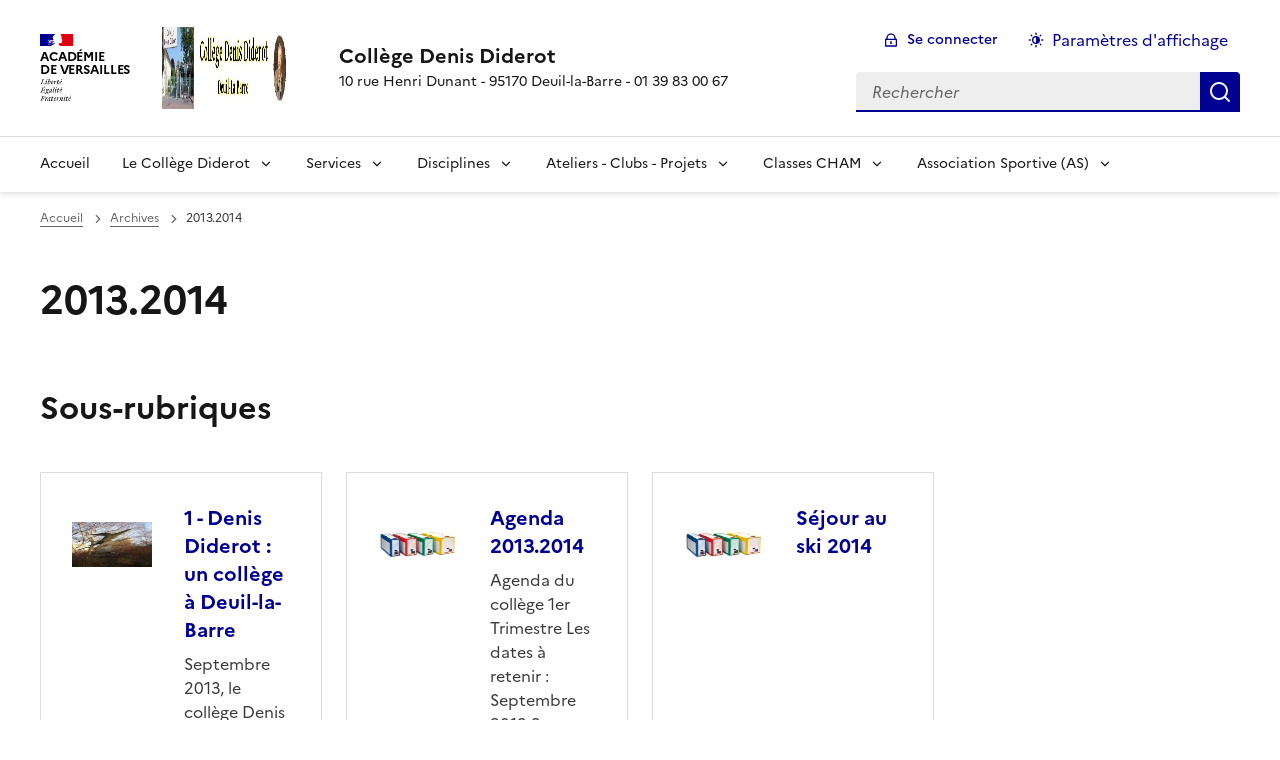

--- FILE ---
content_type: text/html; charset=utf-8
request_url: https://clg-diderot-deuil.ac-versailles.fr/spip.php?rubrique175
body_size: 9175
content:
<!DOCTYPE html>
<html dir="ltr" lang="fr" class="ltr fr no-js" data-fr-scheme="system">
<head>
	<script type='text/javascript'>/*<![CDATA[*/(function(H){H.className=H.className.replace(/\bno-js\b/,'js')})(document.documentElement);/*]]>*/</script>
	<title>Collège Denis Diderot - 10 rue Henri Dunant - 95170 Deuil-la-Barre - 01 39 83 00 67</title>
	
	<meta http-equiv="Content-Type" content="text/html; charset=utf-8" />
<meta name="viewport" content="width=device-width, initial-scale=1" />


<link rel="alternate" type="application/rss+xml" title="Syndiquer tout le site" href="spip.php?page=backend" />


<link rel="stylesheet" href="plugins/bootstrap/bootstrap2spip/css/spip.css?1767451898" type="text/css" />
<script type="text/javascript">/* <![CDATA[ */
var mediabox_settings={"auto_detect":true,"ns":"box","tt_img":true,"sel_g":"#documents_portfolio a[type='image\/jpeg'],#documents_portfolio a[type='image\/png'],#documents_portfolio a[type='image\/gif']","sel_c":".mediabox","str_ssStart":"Diaporama","str_ssStop":"Arr\u00eater","str_cur":"{current}\/{total}","str_prev":"Pr\u00e9c\u00e9dent","str_next":"Suivant","str_close":"Fermer","str_loading":"Chargement\u2026","str_petc":"Taper \u2019Echap\u2019 pour fermer","str_dialTitDef":"Boite de dialogue","str_dialTitMed":"Affichage d\u2019un media","splash_url":"","lity":{"skin":"_simple-dark","maxWidth":"90%","maxHeight":"90%","minWidth":"400px","minHeight":"","slideshow_speed":"2500","opacite":"0.9","defaultCaptionState":"expanded"}};
/* ]]> */</script>
<!-- insert_head_css -->
<link rel="stylesheet" href="plugins-dist/mediabox/lib/lity/lity.css?1724149388" type="text/css" media="all" />
<link rel="stylesheet" href="plugins-dist/mediabox/lity/css/lity.mediabox.css?1724149388" type="text/css" media="all" />
<link rel="stylesheet" href="plugins-dist/mediabox/lity/skins/_simple-dark/lity.css?1724149388" type="text/css" media="all" /><link rel='stylesheet' type='text/css' media='all' href='plugins-dist/porte_plume/css/barre_outils.css?1724149390' />
<link rel='stylesheet' type='text/css' media='all' href='local/cache-css/cssdyn-css_barre_outils_icones_css-2328d519.css?1698934594' />

<link rel="stylesheet" type="text/css" href="plugins/sjcycle/css/sjcycle.css?1767451899" media="all" />
<link rel="stylesheet" type="text/css" href="plugins/oembed/css/oembed.css?1767451899" />



<link rel="stylesheet" href="plugins/squelette-dsfr/dsfr/dsfr.min.css?1767451899" type="text/css" />
<link rel="stylesheet" href="plugins/squelette-dsfr/dsfr/utility/utility.main.css?1767451899" type="text/css" />
<link rel="stylesheet" href="plugins/squelette-dsfr/dsfr/dsfr.spip.css?1767451899" type="text/css" />




<script src="prive/javascript/jquery.js?1724149386" type="text/javascript"></script>

<script src="prive/javascript/jquery.form.js?1724149386" type="text/javascript"></script>

<script src="prive/javascript/jquery.autosave.js?1724149386" type="text/javascript"></script>

<script src="prive/javascript/jquery.placeholder-label.js?1724149386" type="text/javascript"></script>

<script src="prive/javascript/ajaxCallback.js?1724149386" type="text/javascript"></script>

<script src="prive/javascript/js.cookie.js?1724149386" type="text/javascript"></script>
<!-- insert_head -->
<script src="plugins-dist/mediabox/lib/lity/lity.js?1724149388" type="text/javascript"></script>
<script src="plugins-dist/mediabox/lity/js/lity.mediabox.js?1724149388" type="text/javascript"></script>
<script src="plugins-dist/mediabox/javascript/spip.mediabox.js?1724149388" type="text/javascript"></script><script type='text/javascript' src='plugins-dist/porte_plume/javascript/jquery.markitup_pour_spip.js?1724149390'></script>
<script type='text/javascript' src='plugins-dist/porte_plume/javascript/jquery.previsu_spip.js?1724149390'></script>
<script type='text/javascript' src='local/cache-js/jsdyn-javascript_porte_plume_start_js-dac008f1.js?1698934594'></script>

<script src="plugins/sjcycle/lib/cycle2/jquery.cycle2.js?1767451899" type="text/javascript"></script>
<script src="plugins/sjcycle/lib/cycle2/jquery.cycle2.flip.js?1767451899" type="text/javascript"></script>
<script src="plugins/sjcycle/lib/cycle2/jquery.cycle2.carousel.js?1767451899" type="text/javascript"></script>
<script src="plugins/sjcycle/lib/cycle2/jquery.cycle2.scrollVert.js?1767451899" type="text/javascript"></script>
<script src="plugins/sjcycle/lib/cycle2/jquery.cycle2.shuffle.js?1767451899" type="text/javascript"></script>
<script src="plugins/sjcycle/lib/cycle2/jquery.cycle2.tile.js?1767451899" type="text/javascript"></script><script type='text/javascript' src='local/cache-js/jsdyn-jquery_cookiebar_js-b359fc5a.js?1698934594'></script>
<script type='text/javascript' src='plugins/squelette-dsfr/js/jquery.cookiebar.call.js'></script><link rel="alternate" type="application/json+oembed" href="https://clg-diderot-deuil.ac-versailles.fr/oembed.api/?format=json&amp;url=https%3A%2F%2Fclg-diderot-deuil.ac-versailles.fr%2Fspip.php%3Frubrique175" />






<meta name="generator" content="SPIP 4.1.18" />





<meta name="theme-color" content="#000091"><!-- Défini la couleur de thème du navigateur (Safari/Android) -->
<link rel="apple-touch-icon" href="plugins/squelette-dsfr/favicon/apple-touch-icon.png"><!-- 180×180 -->
<link rel="icon" href="plugins/squelette-dsfr/favicon/favicon.svg" type="image/svg+xml">
<link rel="shortcut icon" href="plugins/squelette-dsfr/favicon/favicon.ico" type="image/x-icon"><!-- 32×32 -->
<link rel="manifest" href="plugins/squelette-dsfr/favicon/manifest.webmanifest" crossorigin="use-credentials"></head>

<body id="top"  class="pas_surlignable page_rubrique ">
<header role="banner" class="fr-header">
    <div class="fr-header__body">
        <div class="fr-container">
            <div class="fr-header__body-row">
                <div class="fr-header__brand fr-enlarge-link">
                    <div class="fr-header__brand-top">
                        <div class="fr-header__logo">
                            <p class="fr-logo">
                                
								 Académie<br>de Versailles
                            </p>
                        </div>
                         
                            <div class="fr-header__operator">
                                <img
	src="IMG/logo/siteon0.jpg?1666782990" class='fr-responsive-img'
	width="960"
	height="123" alt='Logo du site Coll&#232;ge Denis Diderot'/>
                                <!-- L’alternative de l’image (attribut alt) doit impérativement être renseignée et reprendre le texte visible dans l’image -->
                            </div>
                        
                        <div class="fr-header__navbar">
                            <button class="fr-btn--search fr-btn" data-fr-opened="false" aria-controls="modal-recherche" title="Rechercher">
                                Rechercher
                            </button>
                            <button class="fr-btn--menu fr-btn" data-fr-opened="false" aria-controls="modal-menu" aria-haspopup="menu" title="Menu" id="fr-btn-menu-mobile-3">
                                Menu
                            </button>
                        </div>
                    </div>
                    <div class="fr-header__service">
                        <a href="https://clg-diderot-deuil.ac-versailles.fr" title="Accueil - Collège Denis Diderot"   aria-label="revenir à l'accueil du site">
                            <p class="fr-header__service-title">Collège Denis Diderot</p>
                        </a>
                        <p class="fr-header__service-tagline">10 rue Henri Dunant - 95170 Deuil-la-Barre - 01 39 83 00 67</p>
                    </div>
                </div>
                <div class="fr-header__tools">
                    <div class="fr-header__tools-links">
                        <ul class="fr-btns-group">
                             
                             <li>
                            <a class="fr-btn fr-fi-lock-line" href="spip.php?page=connexion&amp;url=spip.php%3Frubrique175" aria-label="ouvrir le formulaire de connexion" title="connexion" rel="nofollow">Se connecter</a>
                            </li>
                            
                            
                            
							<li>
								<button class="fr-link fr-fi-theme-fill fr-link--icon-left fr-pt-0" aria-controls="fr-theme-modal" data-fr-opened="false" aria-label="Changer les paramêtres d'affichage" title="Paramètres d'affichage">Paramètres d'affichage</button>
							</li>
                        </ul>
                    </div>
                    <div class="fr-header__search fr-modal" id="modal-recherche">
                        <div class="fr-container fr-container-lg--fluid">
                            <button class="fr-btn--close fr-btn" aria-controls="modal-recherche">Fermer</button>
                                <form action="spip.php?page=recherche" method="get">
	<div class="fr-search-bar" id="formulaire_recherche" role="search">
		<input name="page" value="recherche" type="hidden"
/>

		
		<label for="recherche" class="fr-label">Rechercher :</label>
		<input type="search" class="fr-input" size="10" placeholder="Rechercher" name="recherche" id="recherche" accesskey="4" autocapitalize="off" autocorrect="off"
		/><button type="submit" class="fr-btn" value="Rechercher" title="Rechercher" />


</div>
</form>

                        </div>
                    </div>
                </div>
            </div>
        </div>
    </div>
    <div class="fr-header__menu fr-modal" id="modal-menu" aria-labelledby="fr-btn-menu-mobile-1">
        <div class="fr-container">
            <button class="fr-btn--close fr-btn" aria-controls="modal-menu">Fermer</button>
            <div class="fr-header__menu-links"></div>
			
			   <nav class="fr-nav" id="header-navigation" role="navigation" aria-label="Menu principal">
    <ul class="fr-nav__list">
		<li class="fr-nav__item active">
			<a class="fr-nav__link active" href="https://clg-diderot-deuil.ac-versailles.fr" target="_self"   aria-label="revenir à l'accueil du site" title="Accueil">Accueil</a>
		</li>
		
		
		
		
		
		 
			<li class="fr-nav__item">
				
					<button class="fr-nav__btn" aria-expanded="false" aria-controls="mega-menu-2" aria-label="Dépliser la rubrique Le Collège Diderot" >Le Collège Diderot</button>
					<div class="fr-collapse fr-mega-menu" id="mega-menu-2" tabindex="-1">
						<div class="fr-container fr-container--fluid fr-container-lg">
							<button class="fr-btn--close fr-btn" aria-controls="mega-menu-2">Fermer</button>
							<div class="fr-grid-row fr-grid-row-lg--gutters">
								<div class="fr-col-12 fr-col-lg-8 fr-col-offset-lg-4--right fr-mb-4v">
									<div class="fr-mega-menu__leader">
										<h4 class="fr-h4 fr-mb-2v">Le Collège Diderot</h4>
										<p class="fr-hidden fr-unhidden-lg"></p>
										<a class="fr-link fr-fi-arrow-right-line fr-link--icon-right fr-link--align-on-content"  aria-label="Ouvrir la rubrique " title="" href="spip.php?rubrique108">Voir toute la rubrique</a>
									</div>
								</div>
							
							<div class="fr-col-12 fr-col-lg-3">
								<h5 class="fr-mega-menu__category">
									<a class="fr-nav__link" href="spip.php?rubrique225"  aria-label="Ouvrir la rubrique Accès" title="Accès" target="_self" >Accès</a>
								</h5>
								
							</div>
							
							<div class="fr-col-12 fr-col-lg-3">
								<h5 class="fr-mega-menu__category">
									<a class="fr-nav__link" href="spip.php?rubrique234"  aria-label="Ouvrir la rubrique ENT" title="ENT" target="_self" >ENT</a>
								</h5>
								
							</div>
							
							<div class="fr-col-12 fr-col-lg-3">
								<h5 class="fr-mega-menu__category">
									<a class="fr-nav__link" href="spip.php?rubrique224"  aria-label="Ouvrir la rubrique L&#8217;équipe du collège" title="L&#8217;équipe du collège" target="_self" >L&#8217;équipe du collège</a>
								</h5>
								
							</div>
							
							<div class="fr-col-12 fr-col-lg-3">
								<h5 class="fr-mega-menu__category">
									<a class="fr-nav__link" href="spip.php?rubrique223"  aria-label="Ouvrir la rubrique Présentation du collège" title="Présentation du collège" target="_self" >Présentation du collège</a>
								</h5>
								
							</div>
							
							<div class="fr-col-12 fr-col-lg-3">
								<h5 class="fr-mega-menu__category">
									<a class="fr-nav__link" href="spip.php?rubrique264"  aria-label="Ouvrir la rubrique Règlement Intérieur du Collège" title="Règlement Intérieur du Collège" target="_self" >Règlement Intérieur du Collège</a>
								</h5>
								
							</div>
							
							</div>
						</div>
					</div>
				
			</li>
		
		
        
		
		
		
		
		 
			<li class="fr-nav__item">
				
					<button class="fr-nav__btn" aria-expanded="false" aria-controls="mega-menu-7" aria-label="Dépliser la rubrique Services" >Services</button>
					<div class="fr-collapse fr-mega-menu" id="mega-menu-7" tabindex="-1">
						<div class="fr-container fr-container--fluid fr-container-lg">
							<button class="fr-btn--close fr-btn" aria-controls="mega-menu-7">Fermer</button>
							<div class="fr-grid-row fr-grid-row-lg--gutters">
								<div class="fr-col-12 fr-col-lg-8 fr-col-offset-lg-4--right fr-mb-4v">
									<div class="fr-mega-menu__leader">
										<h4 class="fr-h4 fr-mb-2v">Services</h4>
										<p class="fr-hidden fr-unhidden-lg"></p>
										<a class="fr-link fr-fi-arrow-right-line fr-link--icon-right fr-link--align-on-content"  aria-label="Ouvrir la rubrique Services" title="Services" href="spip.php?rubrique330">Voir toute la rubrique</a>
									</div>
								</div>
							
							<div class="fr-col-12 fr-col-lg-3">
								<h5 class="fr-mega-menu__category">
									<a class="fr-nav__link" href="spip.php?rubrique121"  aria-label="Ouvrir la rubrique Demi-pension" title="Demi-pension" target="_self" >Demi-pension</a>
								</h5>
								
								<ul class="fr-mega-menu__list">
									
									<li>
										<a class="fr-nav__link" href="spip.php?rubrique282"   aria-label="Ouvrir la rubrique Inscriptions à la demi-pension " title="Inscriptions à la demi-pension " target="_self" >Inscriptions à la demi-pension </a>
									</li>
									
									<li>
										<a class="fr-nav__link" href="spip.php?rubrique226"   aria-label="Ouvrir la rubrique Les Tarifs" title="Les Tarifs" target="_self" >Les Tarifs</a>
									</li>
									
									<li>
										<a class="fr-nav__link" href="spip.php?rubrique277"   aria-label="Ouvrir la rubrique Règlement Départemental de la restauration" title="Règlement Départemental de la restauration" target="_self" >Règlement Départemental de la restauration</a>
									</li>
									
									<li>
										<a class="fr-nav__link" href="spip.php?rubrique279"   aria-label="Ouvrir la rubrique Paiement en ligne" title="Paiement en ligne" target="_self" >Paiement en ligne</a>
									</li>
									
									<li>
										<a class="fr-nav__link" href="spip.php?rubrique123"   aria-label="Ouvrir la rubrique Restaurant scolaire" title="Restaurant scolaire" target="_self" >Restaurant scolaire</a>
									</li>
									

								</ul>
								
							</div>
							
							<div class="fr-col-12 fr-col-lg-3">
								<h5 class="fr-mega-menu__category">
									<a class="fr-nav__link" href="spip.php?rubrique140"  aria-label="Ouvrir la rubrique Aide sociale" title="Aide sociale" target="_self" >Aide sociale</a>
								</h5>
								
								<ul class="fr-mega-menu__list">
									
									<li>
										<a class="fr-nav__link" href="spip.php?rubrique260"   aria-label="Ouvrir la rubrique Bourse Nationale des Collèges" title="Bourse Nationale des Collèges" target="_self" >Bourse Nationale des Collèges</a>
									</li>
									
									<li>
										<a class="fr-nav__link" href="spip.php?rubrique227"   aria-label="Ouvrir la rubrique Fonds Social Collégien" title="Fonds Social Collégien" target="_self" >Fonds Social Collégien</a>
									</li>
									

								</ul>
								
							</div>
							
							</div>
						</div>
					</div>
				
			</li>
		
		
        
		
		
		
		
		 
			<li class="fr-nav__item">
				
					<button class="fr-nav__btn" aria-expanded="false" aria-controls="mega-menu-3" aria-label="Dépliser la rubrique Disciplines" >Disciplines</button>
					<div class="fr-collapse fr-mega-menu" id="mega-menu-3" tabindex="-1">
						<div class="fr-container fr-container--fluid fr-container-lg">
							<button class="fr-btn--close fr-btn" aria-controls="mega-menu-3">Fermer</button>
							<div class="fr-grid-row fr-grid-row-lg--gutters">
								<div class="fr-col-12 fr-col-lg-8 fr-col-offset-lg-4--right fr-mb-4v">
									<div class="fr-mega-menu__leader">
										<h4 class="fr-h4 fr-mb-2v">Disciplines</h4>
										<p class="fr-hidden fr-unhidden-lg"></p>
										<a class="fr-link fr-fi-arrow-right-line fr-link--icon-right fr-link--align-on-content"  aria-label="Ouvrir la rubrique " title="" href="spip.php?rubrique73">Voir toute la rubrique</a>
									</div>
								</div>
							
							<div class="fr-col-12 fr-col-lg-3">
								<h5 class="fr-mega-menu__category">
									<a class="fr-nav__link" href="spip.php?rubrique9"  aria-label="Ouvrir la rubrique Allemand" title="Allemand" target="_self" >Allemand</a>
								</h5>
								
								<ul class="fr-mega-menu__list">
									
									<li>
										<a class="fr-nav__link" href="spip.php?rubrique138"   aria-label="Ouvrir la rubrique Blog" title="Blog" target="_self" >Blog</a>
									</li>
									
									<li>
										<a class="fr-nav__link" href="spip.php?rubrique191"   aria-label="Ouvrir la rubrique Echange Deuil / Trittau" title="Echange Deuil / Trittau" target="_self" >Echange Deuil / Trittau</a>
									</li>
									
									<li>
										<a class="fr-nav__link" href="spip.php?rubrique60"   aria-label="Ouvrir la rubrique L&#8217;Allemand hors des murs" title="L&#8217;Allemand hors des murs" target="_self" >L&#8217;Allemand hors des murs</a>
									</li>
									
									<li>
										<a class="fr-nav__link" href="spip.php?rubrique53"   aria-label="Ouvrir la rubrique Le parcours au collège" title="Le parcours au collège" target="_self" >Le parcours au collège</a>
									</li>
									

								</ul>
								
							</div>
							
							<div class="fr-col-12 fr-col-lg-3">
								<h5 class="fr-mega-menu__category">
									<a class="fr-nav__link" href="spip.php?rubrique1"  aria-label="Ouvrir la rubrique Anglais" title="Anglais" target="_self" >Anglais</a>
								</h5>
								
								<ul class="fr-mega-menu__list">
									
									<li>
										<a class="fr-nav__link" href="spip.php?rubrique233"   aria-label="Ouvrir la rubrique English at Diderot" title="English at Diderot" target="_self" >English at Diderot</a>
									</li>
									
									<li>
										<a class="fr-nav__link" href="spip.php?rubrique11"   aria-label="Ouvrir la rubrique Méthodologie" title="Méthodologie" target="_self" >Méthodologie</a>
									</li>
									

								</ul>
								
							</div>
							
							<div class="fr-col-12 fr-col-lg-3">
								<h5 class="fr-mega-menu__category">
									<a class="fr-nav__link" href="spip.php?rubrique98"  aria-label="Ouvrir la rubrique Arts plastiques" title="Arts plastiques" target="_self" >Arts plastiques</a>
								</h5>
								
								<ul class="fr-mega-menu__list">
									
									<li>
										<a class="fr-nav__link" href="spip.php?rubrique339"   aria-label="Ouvrir la rubrique Archive" title="Archive" target="_self" >Archive</a>
									</li>
									

								</ul>
								
							</div>
							
							<div class="fr-col-12 fr-col-lg-3">
								<h5 class="fr-mega-menu__category">
									<a class="fr-nav__link" href="spip.php?rubrique12"  aria-label="Ouvrir la rubrique EPS" title="EPS" target="_self" >EPS</a>
								</h5>
								
								<ul class="fr-mega-menu__list">
									
									<li>
										<a class="fr-nav__link" href="spip.php?rubrique207"   aria-label="Ouvrir la rubrique Nouvelle rubrique N&#176;&nbsp;207" title="Nouvelle rubrique N&#176;&nbsp;207" target="_self" >Nouvelle rubrique N&#176;&nbsp;207</a>
									</li>
									

								</ul>
								
							</div>
							
							<div class="fr-col-12 fr-col-lg-3">
								<h5 class="fr-mega-menu__category">
									<a class="fr-nav__link" href="spip.php?rubrique8"  aria-label="Ouvrir la rubrique Espagnol" title="Espagnol" target="_self" >Espagnol</a>
								</h5>
								
								<ul class="fr-mega-menu__list">
									
									<li>
										<a class="fr-nav__link" href="spip.php?rubrique231"   aria-label="Ouvrir la rubrique Travaux d&#8217;élèves" title="Travaux d&#8217;élèves" target="_self" >Travaux d&#8217;élèves</a>
									</li>
									

								</ul>
								
							</div>
							
							<div class="fr-col-12 fr-col-lg-3">
								<h5 class="fr-mega-menu__category">
									<a class="fr-nav__link" href="spip.php?rubrique40"  aria-label="Ouvrir la rubrique Français" title="Français" target="_self" >Français</a>
								</h5>
								
								<ul class="fr-mega-menu__list">
									
									<li>
										<a class="fr-nav__link" href="spip.php?rubrique318"   aria-label="Ouvrir la rubrique Collège au cinéma 2021-2022" title="Collège au cinéma 2021-2022" target="_self" >Collège au cinéma 2021-2022</a>
									</li>
									
									<li>
										<a class="fr-nav__link" href="spip.php?rubrique319"   aria-label="Ouvrir la rubrique Concours Dicos d&#8217;or 2022" title="Concours Dicos d&#8217;or 2022" target="_self" >Concours Dicos d&#8217;or 2022</a>
									</li>
									
									<li>
										<a class="fr-nav__link" href="spip.php?rubrique327"   aria-label="Ouvrir la rubrique Concours Mots en Or 2023" title="Concours Mots en Or 2023" target="_self" >Concours Mots en Or 2023</a>
									</li>
									
									<li>
										<a class="fr-nav__link" href="spip.php?rubrique46"   aria-label="Ouvrir la rubrique Ecriture" title="Ecriture" target="_self" >Ecriture</a>
									</li>
									
									<li>
										<a class="fr-nav__link" href="spip.php?rubrique42"   aria-label="Ouvrir la rubrique Lecture" title="Lecture" target="_self" >Lecture</a>
									</li>
									
									<li>
										<a class="fr-nav__link" href="spip.php?rubrique41"   aria-label="Ouvrir la rubrique Programmes" title="Programmes" target="_self" >Programmes</a>
									</li>
									
									<li>
										<a class="fr-nav__link" href="spip.php?rubrique307"   aria-label="Ouvrir la rubrique S&#8217;entraîner à la maison" title="S&#8217;entraîner à la maison" target="_self" >S&#8217;entraîner à la maison</a>
									</li>
									
									<li>
										<a class="fr-nav__link" href="spip.php?rubrique335"   aria-label="Ouvrir la rubrique Sortie à Ecouen" title="Sortie à Ecouen" target="_self" >Sortie à Ecouen</a>
									</li>
									
									<li>
										<a class="fr-nav__link" href="spip.php?rubrique84"   aria-label="Ouvrir la rubrique Travaux d&#8217;élèves" title="Travaux d&#8217;élèves" target="_self" >Travaux d&#8217;élèves</a>
									</li>
									

								</ul>
								
							</div>
							
							<div class="fr-col-12 fr-col-lg-3">
								<h5 class="fr-mega-menu__category">
									<a class="fr-nav__link" href="spip.php?rubrique50"  aria-label="Ouvrir la rubrique Latin" title="Latin" target="_self" >Latin</a>
								</h5>
								
							</div>
							
							<div class="fr-col-12 fr-col-lg-3">
								<h5 class="fr-mega-menu__category">
									<a class="fr-nav__link" href="spip.php?rubrique95"  aria-label="Ouvrir la rubrique Musique" title="Musique" target="_self" >Musique</a>
								</h5>
								
								<ul class="fr-mega-menu__list">
									
									<li>
										<a class="fr-nav__link" href="spip.php?rubrique248"   aria-label="Ouvrir la rubrique 3eme" title="3eme" target="_self" >3eme</a>
									</li>
									

								</ul>
								
							</div>
							
							<div class="fr-col-12 fr-col-lg-3">
								<h5 class="fr-mega-menu__category">
									<a class="fr-nav__link" href="spip.php?rubrique20"  aria-label="Ouvrir la rubrique Physique-Chimie" title="Physique-Chimie" target="_self" >Physique-Chimie</a>
								</h5>
								
							</div>
							
							<div class="fr-col-12 fr-col-lg-3">
								<h5 class="fr-mega-menu__category">
									<a class="fr-nav__link" href="spip.php?rubrique24"  aria-label="Ouvrir la rubrique SVT" title="SVT" target="_self" >SVT</a>
								</h5>
								
								<ul class="fr-mega-menu__list">
									
									<li>
										<a class="fr-nav__link" href="spip.php?rubrique26"   aria-label="Ouvrir la rubrique 5ème" title="5ème" target="_self" >5ème</a>
									</li>
									
									<li>
										<a class="fr-nav__link" href="spip.php?rubrique56"   aria-label="Ouvrir la rubrique A la découverte d&#8217;un organisme vivant" title="A la découverte d&#8217;un organisme vivant" target="_self" >A la découverte d&#8217;un organisme vivant</a>
									</li>
									
									<li>
										<a class="fr-nav__link" href="spip.php?rubrique91"   aria-label="Ouvrir la rubrique Actualités" title="Actualités" target="_self" >Actualités</a>
									</li>
									
									<li>
										<a class="fr-nav__link" href="spip.php?rubrique57"   aria-label="Ouvrir la rubrique Fiches méthodes " title="Fiches méthodes " target="_self" >Fiches méthodes </a>
									</li>
									
									<li>
										<a class="fr-nav__link" href="spip.php?rubrique78"   aria-label="Ouvrir la rubrique La SVT au collège Diderot" title="La SVT au collège Diderot" target="_self" >La SVT au collège Diderot</a>
									</li>
									
									<li>
										<a class="fr-nav__link" href="spip.php?rubrique62"   aria-label="Ouvrir la rubrique Le coin des curieux..." title="Le coin des curieux..." target="_self" >Le coin des curieux...</a>
									</li>
									
									<li>
										<a class="fr-nav__link" href="spip.php?rubrique61"   aria-label="Ouvrir la rubrique Travaux d&#8217;élèves" title="Travaux d&#8217;élèves" target="_self" >Travaux d&#8217;élèves</a>
									</li>
									

								</ul>
								
							</div>
							
							<div class="fr-col-12 fr-col-lg-3">
								<h5 class="fr-mega-menu__category">
									<a class="fr-nav__link" href="spip.php?rubrique274"  aria-label="Ouvrir la rubrique Technologie" title="Technologie" target="_self" >Technologie</a>
								</h5>
								
								<ul class="fr-mega-menu__list">
									
									<li>
										<a class="fr-nav__link" href="spip.php?rubrique299"   aria-label="Ouvrir la rubrique Concours CASTOR Informatique et ALGOREA" title="Concours CASTOR Informatique et ALGOREA" target="_self" >Concours CASTOR Informatique et ALGOREA</a>
									</li>
									

								</ul>
								
							</div>
							
							</div>
						</div>
					</div>
				
			</li>
		
		
        
		
		
		
		
		 
			<li class="fr-nav__item">
				
					<button class="fr-nav__btn" aria-expanded="false" aria-controls="mega-menu-4" aria-label="Dépliser la rubrique Ateliers - Clubs - Projets" >Ateliers - Clubs - Projets</button>
					<div class="fr-collapse fr-mega-menu" id="mega-menu-4" tabindex="-1">
						<div class="fr-container fr-container--fluid fr-container-lg">
							<button class="fr-btn--close fr-btn" aria-controls="mega-menu-4">Fermer</button>
							<div class="fr-grid-row fr-grid-row-lg--gutters">
								<div class="fr-col-12 fr-col-lg-8 fr-col-offset-lg-4--right fr-mb-4v">
									<div class="fr-mega-menu__leader">
										<h4 class="fr-h4 fr-mb-2v">Ateliers - Clubs - Projets</h4>
										<p class="fr-hidden fr-unhidden-lg"></p>
										<a class="fr-link fr-fi-arrow-right-line fr-link--icon-right fr-link--align-on-content"  aria-label="Ouvrir la rubrique " title="" href="spip.php?rubrique328">Voir toute la rubrique</a>
									</div>
								</div>
							
							<div class="fr-col-12 fr-col-lg-3">
								<h5 class="fr-mega-menu__category">
									<a class="fr-nav__link" href="spip.php?rubrique218"  aria-label="Ouvrir la rubrique Atelier Artistique" title="Atelier Artistique" target="_self" >Atelier Artistique</a>
								</h5>
								
								<ul class="fr-mega-menu__list">
									
									<li>
										<a class="fr-nav__link" href="spip.php?rubrique287"   aria-label="Ouvrir la rubrique 2018-2019" title="2018-2019" target="_self" >2018-2019</a>
									</li>
									
									<li>
										<a class="fr-nav__link" href="spip.php?rubrique321"   aria-label="Ouvrir la rubrique 2019-2020" title="2019-2020" target="_self" >2019-2020</a>
									</li>
									
									<li>
										<a class="fr-nav__link" href="spip.php?rubrique332"   aria-label="Ouvrir la rubrique Années antérieures" title="Années antérieures" target="_self" >Années antérieures</a>
									</li>
									

								</ul>
								
							</div>
							
							<div class="fr-col-12 fr-col-lg-3">
								<h5 class="fr-mega-menu__category">
									<a class="fr-nav__link" href="spip.php?rubrique160"  aria-label="Ouvrir la rubrique Atelier Théâtre" title="Atelier Théâtre" target="_self" >Atelier Théâtre</a>
								</h5>
								
							</div>
							
							<div class="fr-col-12 fr-col-lg-3">
								<h5 class="fr-mega-menu__category">
									<a class="fr-nav__link" href="spip.php?rubrique305"  aria-label="Ouvrir la rubrique Atelier Robotique" title="Atelier Robotique" target="_self" >Atelier Robotique</a>
								</h5>
								
							</div>
							
							<div class="fr-col-12 fr-col-lg-3">
								<h5 class="fr-mega-menu__category">
									<a class="fr-nav__link" href="spip.php?rubrique323"  aria-label="Ouvrir la rubrique Atelier Médias" title="Atelier Médias" target="_self" >Atelier Médias</a>
								</h5>
								
								<ul class="fr-mega-menu__list">
									
									<li>
										<a class="fr-nav__link" href="spip.php?rubrique324"   aria-label="Ouvrir la rubrique D&amp;D News&nbsp;: Le journal du collège" title="D&amp;D News&nbsp;: Le journal du collège" target="_self" >D&amp;D News&nbsp;: Le journal du collège</a>
									</li>
									

								</ul>
								
							</div>
							
							</div>
						</div>
					</div>
				
			</li>
		
		
        
		
		
		
		
		 
			<li class="fr-nav__item">
				
					<button class="fr-nav__btn" aria-expanded="false" aria-controls="mega-menu-5" aria-label="Dépliser la rubrique Classes CHAM" >Classes CHAM</button>
					<div class="fr-collapse fr-mega-menu" id="mega-menu-5" tabindex="-1">
						<div class="fr-container fr-container--fluid fr-container-lg">
							<button class="fr-btn--close fr-btn" aria-controls="mega-menu-5">Fermer</button>
							<div class="fr-grid-row fr-grid-row-lg--gutters">
								<div class="fr-col-12 fr-col-lg-8 fr-col-offset-lg-4--right fr-mb-4v">
									<div class="fr-mega-menu__leader">
										<h4 class="fr-h4 fr-mb-2v">Classes CHAM</h4>
										<p class="fr-hidden fr-unhidden-lg"></p>
										<a class="fr-link fr-fi-arrow-right-line fr-link--icon-right fr-link--align-on-content"  aria-label="Ouvrir la rubrique " title="" href="spip.php?rubrique150">Voir toute la rubrique</a>
									</div>
								</div>
							
							<div class="fr-col-12 fr-col-lg-3">
								<h5 class="fr-mega-menu__category">
									<a class="fr-nav__link" href="spip.php?rubrique326"  aria-label="Ouvrir la rubrique CHAM 2022-2023" title="CHAM 2022-2023" target="_self" >CHAM 2022-2023</a>
								</h5>
								
							</div>
							
							<div class="fr-col-12 fr-col-lg-3">
								<h5 class="fr-mega-menu__category">
									<a class="fr-nav__link" href="spip.php?rubrique316"  aria-label="Ouvrir la rubrique CHAM 2021-2022" title="CHAM 2021-2022" target="_self" >CHAM 2021-2022</a>
								</h5>
								
							</div>
							
							<div class="fr-col-12 fr-col-lg-3">
								<h5 class="fr-mega-menu__category">
									<a class="fr-nav__link" href="spip.php?rubrique302"  aria-label="Ouvrir la rubrique CHAM 2020-2021" title="CHAM 2020-2021" target="_self" >CHAM 2020-2021</a>
								</h5>
								
							</div>
							
							<div class="fr-col-12 fr-col-lg-3">
								<h5 class="fr-mega-menu__category">
									<a class="fr-nav__link" href="spip.php?rubrique331"  aria-label="Ouvrir la rubrique Autres années" title="Autres années" target="_self" >Autres années</a>
								</h5>
								
								<ul class="fr-mega-menu__list">
									
									<li>
										<a class="fr-nav__link" href="spip.php?rubrique256"   aria-label="Ouvrir la rubrique CHAM 2016-2017" title="CHAM 2016-2017" target="_self" >CHAM 2016-2017</a>
									</li>
									
									<li>
										<a class="fr-nav__link" href="spip.php?rubrique238"   aria-label="Ouvrir la rubrique CHAM 2015-2016" title="CHAM 2015-2016" target="_self" >CHAM 2015-2016</a>
									</li>
									
									<li>
										<a class="fr-nav__link" href="spip.php?rubrique220"   aria-label="Ouvrir la rubrique CHAM 2014-2015" title="CHAM 2014-2015" target="_self" >CHAM 2014-2015</a>
									</li>
									
									<li>
										<a class="fr-nav__link" href="spip.php?rubrique219"   aria-label="Ouvrir la rubrique CHAM 2013-2014" title="CHAM 2013-2014" target="_self" >CHAM 2013-2014</a>
									</li>
									
									<li>
										<a class="fr-nav__link" href="spip.php?rubrique179"   aria-label="Ouvrir la rubrique CHAM 2012-2013" title="CHAM 2012-2013" target="_self" >CHAM 2012-2013</a>
									</li>
									

								</ul>
								
							</div>
							
							<div class="fr-col-12 fr-col-lg-3">
								<h5 class="fr-mega-menu__category">
									<a class="fr-nav__link" href="spip.php?rubrique329"  aria-label="Ouvrir la rubrique CHAM 2023-2024" title="CHAM 2023-2024" target="_self" >CHAM 2023-2024</a>
								</h5>
								
							</div>
							
							<div class="fr-col-12 fr-col-lg-3">
								<h5 class="fr-mega-menu__category">
									<a class="fr-nav__link" href="spip.php?rubrique336"  aria-label="Ouvrir la rubrique CHAM 2024-2025" title="CHAM 2024-2025" target="_self" >CHAM 2024-2025</a>
								</h5>
								
							</div>
							
							<div class="fr-col-12 fr-col-lg-3">
								<h5 class="fr-mega-menu__category">
									<a class="fr-nav__link" href="spip.php?rubrique337"  aria-label="Ouvrir la rubrique CHAM 2025-2026" title="CHAM 2025-2026" target="_self" >CHAM 2025-2026</a>
								</h5>
								
							</div>
							
							</div>
						</div>
					</div>
				
			</li>
		
		
        
		
		
		
		
		 
			<li class="fr-nav__item">
				
					<button class="fr-nav__btn" aria-expanded="false" aria-controls="mega-menu-6" aria-label="Dépliser la rubrique Association Sportive (AS)" >Association Sportive (AS)</button>
					<div class="fr-collapse fr-mega-menu" id="mega-menu-6" tabindex="-1">
						<div class="fr-container fr-container--fluid fr-container-lg">
							<button class="fr-btn--close fr-btn" aria-controls="mega-menu-6">Fermer</button>
							<div class="fr-grid-row fr-grid-row-lg--gutters">
								<div class="fr-col-12 fr-col-lg-8 fr-col-offset-lg-4--right fr-mb-4v">
									<div class="fr-mega-menu__leader">
										<h4 class="fr-h4 fr-mb-2v">Association Sportive (AS)</h4>
										<p class="fr-hidden fr-unhidden-lg"></p>
										<a class="fr-link fr-fi-arrow-right-line fr-link--icon-right fr-link--align-on-content"  aria-label="Ouvrir la rubrique Association Sportive (AS)" title="Association Sportive (AS)" href="spip.php?rubrique266">Voir toute la rubrique</a>
									</div>
								</div>
							
							<div class="fr-col-12 fr-col-lg-3">
								<h5 class="fr-mega-menu__category">
									<a class="fr-nav__link" href="spip.php?rubrique271"  aria-label="Ouvrir la rubrique Informations Diverses" title="Informations Diverses" target="_self" >Informations Diverses</a>
								</h5>
								
							</div>
							
							<div class="fr-col-12 fr-col-lg-3">
								<h5 class="fr-mega-menu__category">
									<a class="fr-nav__link" href="spip.php?rubrique268"  aria-label="Ouvrir la rubrique Natation" title="Natation" target="_self" >Natation</a>
								</h5>
								
							</div>
							
							</div>
						</div>
					</div>
				
			</li>
		
		
        
    </ul>
</nav> 
        </div>
    </div>
</header>
<main id="main" role="main" class="fr-pb-6w">

	<div class="fr-container ">

		<nav role="navigation" class="fr-breadcrumb" aria-label="vous êtes ici :">
			<button class="fr-breadcrumb__button" aria-expanded="false" aria-controls="breadcrumb-1">Voir le fil d’Ariane</button>
			<div class="fr-collapse" id="breadcrumb-1">
				<ol class="fr-breadcrumb__list">
					<li><a class="fr-breadcrumb__link" title="Accueil du site" aria-label="revenir à l'accueil du site"  href="https://clg-diderot-deuil.ac-versailles.fr/">Accueil</a></li>
					
						<li><a class="fr-breadcrumb__link"  title="Archives" aria-label="ouvrir la rubrique Archives" href="spip.php?rubrique130">Archives</a></li>
					
					<li><a class="fr-breadcrumb__link" aria-current="page">2013.2014</a></li>
				</ol>
			</div>
		</nav>

		<h1 class="fr-h1 crayon rubrique-titre-175 ">2013.2014</h1>

		
					

		

		
		

		
		
			<div class=" menu_rubriques fr-mt-8w fr-col-12">
				<h2 class="fr-h2">Sous-rubriques</h2>
				<div class="fr-grid-row fr-grid-row--gutters fr-mt-4w">
					
					<div class="fr-col-6 fr-col-sm-3">
						<div class="fr-tile fr-enlarge-link fr-tile--horizontal  transparent">
		<div class="fr-tile__body">
			<h4 class="fr-tile__title">
				<a class="fr-tile__link" href="spip.php?rubrique72" aria-describedby=" 

Septembre 2013, le collège Denis Diderot accueille 406 élèves répartis dans 15 divisions (3 classes (...) " aria-label="Ouvrir la rubrique 1 - Denis Diderot&nbsp;: un collège à Deuil-la-Barre" title="1 - Denis Diderot&nbsp;: un collège à Deuil-la-Barre">1 - Denis Diderot&nbsp;: un collège à Deuil-la-Barre</a>
			</h4>
			<p class="fr-tile__desc"> 

Septembre 2013, le collège Denis Diderot accueille 406 élèves répartis dans 15 divisions (3 classes (...) </p>
		</div>
		 
			<div class="fr-tile__img">
				<img
	src="IMG/logo/rubon72.jpg?1507813510" class='fr-responsive-img'
	width="512"
	height="384"
	alt=""/>
			</div>
		
	</div>					</div>

					
					<div class="fr-col-6 fr-col-sm-3">
						<div class="fr-tile fr-enlarge-link fr-tile--horizontal  transparent">
		<div class="fr-tile__body">
			<h4 class="fr-tile__title">
				<a class="fr-tile__link" href="spip.php?rubrique174" aria-describedby=" 

Agenda du collège 1er Trimestre 

Les dates à retenir : 

Septembre 2013 3 Septembre 2013 : (...) " aria-label="Ouvrir la rubrique Agenda 2013.2014" title="Agenda 2013.2014">Agenda 2013.2014</a>
			</h4>
			<p class="fr-tile__desc"> 

Agenda du collège 1er Trimestre 

Les dates à retenir : 

Septembre 2013 3 Septembre 2013 : (...) </p>
		</div>
		 
			<div class="fr-tile__img">
				<img
	src="IMG/logo/rubon130.jpg?1507813511" class='fr-responsive-img'
	width="220"
	height="220"
	alt=""/>
			</div>
		
	</div>					</div>

					
					<div class="fr-col-6 fr-col-sm-3">
						<div class="fr-tile fr-enlarge-link fr-tile--horizontal  transparent">
		<div class="fr-tile__body">
			<h4 class="fr-tile__title">
				<a class="fr-tile__link" href="spip.php?rubrique164" aria-describedby="" aria-label="Ouvrir la rubrique Séjour au ski 2014" title="Séjour au ski 2014">Séjour au ski 2014</a>
			</h4>
			
		</div>
		 
			<div class="fr-tile__img">
				<img
	src="IMG/logo/rubon130.jpg?1507813511" class='fr-responsive-img'
	width="220"
	height="220"
	alt=""/>
			</div>
		
	</div>					</div>

					
				</div>
			</div>
		

		
		
		  <div class='ajaxbloc ajax-id-liste_ajax' data-ajax-env='H4uBanqA/deVI6hSwDEyYr5I8vEgadB43dYO4jNB2L8xQxlgvFwaagmxKbU80gRbRM7g2Hzao2o+61F6B+p00Jys8gTivfgVBMISKTN1FcJQ5wmzMBio8APB/oWOjC8Uv4+2MIsFPo1WIJYHem2IqP3nKHfXrdoVX8Ofn8R6FBsBr2Qeg6nwOjXUSd8+L0W41z/j/4T+N2bIlK5FHqTOm3VPHLdF+li/CKL8Oc48WnxHdj9LecuFLG6QuZBDlSyIjTQeGw==' data-origin="spip.php?rubrique175">

	<h2 class="fr-mt-3w" >2 articles</h2>
	<div class="fr-col-12">

		<div class="fr-grid-row fr-grid-row--gutters ">
			<a id='pagination_articles' class='pagination_ancre'></a>
			
			<!-- Tuile verticale -->
			<div class="fr-col-12  fr-col-sm-6 fr-col-md-4 fr-col-lg-3 ">
				<div class="fr-card fr-enlarge-link fr-background-alt--purple-glycine">
		<div class="fr-card__body">
			<div class="fr-card__content">
				<h3 class="fr-card__title">
					<a aria-describedby=" 

Toute la journée : Mme El Kouby, Mme Tiphaigne, (...) " aria-label="Ouvrir l'article Professeurs absents en sortie le 16 juin 2014" title="Professeurs absents en sortie le 16 juin 2014" href="spip.php?article320">Professeurs absents en sortie le 16 juin 2014</a>
				</h3>
				<p class="fr-card__desc"> 

Toute la journée : Mme El Kouby, Mme Tiphaigne, (...) </p>
				
				<div class="fr-card__end">
					<p class="fr-card__detail">7 juillet 2014</p>
				</div>
			</div>
		</div>
		 
			<div class="fr-card__header">
				<div class="fr-card__img">
						<img
	src="IMG/logo/rubon130.jpg?1507813511" class='fr-responsive-img'
	width="220"
	height="220"
	alt=""/>
				</div>
				
			</div>
		
	</div>			</div>
			
			<!-- Tuile verticale -->
			<div class="fr-col-12  fr-col-sm-6 fr-col-md-4 fr-col-lg-3 ">
				<div class="fr-card fr-enlarge-link fr-background-alt--purple-glycine">
		<div class="fr-card__body">
			<div class="fr-card__content">
				<h3 class="fr-card__title">
					<a aria-describedby=" 

Nous vous informons que le ramassage des manuels scolaires aura lieu cette année du lundi 17 (...) " aria-label="Ouvrir l'article Ramassage des manuels scolaires 2013" title="Ramassage des manuels scolaires 2013" href="spip.php?article98">Ramassage des manuels scolaires 2013</a>
				</h3>
				<p class="fr-card__desc"> 

Nous vous informons que le ramassage des manuels scolaires aura lieu cette année du lundi 17 (...) </p>
				
				<div class="fr-card__end">
					<p class="fr-card__detail">7 juillet 2014</p>
				</div>
			</div>
		</div>
		 
			<div class="fr-card__header">
				<div class="fr-card__img">
						<img
	src="IMG/logo/rubon130.jpg?1507813511" class='fr-responsive-img'
	width="220"
	height="220"
	alt=""/>
				</div>
				
			</div>
		
	</div>			</div>
			
			
		</div>
	</div>

</div><!--ajaxbloc-->
		


		

		
		


		


	</div>

</main>

<!-- footer avec partenaires -->
  <div class="fr-share fr-mt-5w">
	<div class="fr-container">
	<p class="fr-share__title">Partager la page</p>
	<ul class="fr-share__group">
		<li>
			<a class="fr-share__link fr-share__link--facebook" title="Partager sur Facebook - nouvelle fenêtre" href="https://www.facebook.com/sharer.php?u=https://clg-diderot-deuil.ac-versailles.fr/spip.php?rubrique175" target="_blank" rel="noopener" onclick="window.open(this.href,'Partager sur Facebook','toolbar=no,location=yes,status=no,menubar=no,scrollbars=yes,resizable=yes,width=600,height=450'); event.preventDefault();">Partager sur Facebook</a>
		</li>
		<li>
			<!-- Les paramètres de la reqûete doivent être URI-encodés (ex: encodeURIComponent() en js) -->
			<a class="fr-share__link fr-share__link--twitter" title="Partager sur Twitter - nouvelle fenêtre" href="https://twitter.com/intent/tweet?url=https://clg-diderot-deuil.ac-versailles.fr/spip.php?rubrique175&text=2013.2014&via=[À MODIFIER - via]&hashtags=[À MODIFIER - hashtags]" target="_blank" rel="noopener" onclick="window.open(this.href,'Partager sur Twitter','toolbar=no,location=yes,status=no,menubar=no,scrollbars=yes,resizable=yes,width=600,height=420'); event.preventDefault();">Partager sur Twitter</a>
		</li>
		<li>
			<a class="fr-share__link fr-share__link--linkedin" title="Partager sur LinkedIn - nouvelle fenêtre" href="https://www.linkedin.com/shareArticle?url=https://clg-diderot-deuil.ac-versailles.fr/spip.php?rubrique175&title=2013.2014" target="_blank" rel="noopener" onclick="window.open(this.href,'Partager sur LinkedIn','toolbar=no,location=yes,status=no,menubar=no,scrollbars=yes,resizable=yes,width=550,height=550'); event.preventDefault();">Partager sur LinkedIn</a>
		</li>
		<li>
			<a class="fr-share__link fr-share__link--mail" href="mailto:?subject=2013.2014&body=Voir cette page du site Collège Denis Diderot : https://clg-diderot-deuil.ac-versailles.fr/spip.php?rubrique175" title="Partager par email" target="_blank">Partager par email</a>
		</li>
		<li>
			<button class="fr-share__link fr-share__link--copy" title="Copier dans le presse-papier" onclick="navigator.clipboard.writeText(window.location);alert('Adresse copiée dans le presse papier.');">Copier dans le presse-papier</button>
		</li>
	</ul>
</div>
</div>


  <!-- reseaux sociaux -->

<div class="fr-follow fr-mt-3w fr-background-alt--blue-france">
    <div class="fr-container">
        <div class="fr-grid-row">
            <div class="fr-col-12">
                <div class="fr-follow__social">
                    <p class="fr-h5">Suivez-nous
                        <br> sur les réseaux sociaux
                    </p>
                    <ul class="fr-btns-group fr-btns-group--lg">
                        
						
						 <li><a class="fr-btn--twitter-x fr-btn" aria-label="ouvrir la page Twitter" href="https://twitter.com/clg_dd95?ref_src=twsrc%5Etfw" target="_blank" title="Page Twitter">Twitter</a></li>
						
						
						
						
                        <li><a class="fr-icon-rss-fill fr-btn" aria-label="S'abonner au flux RSS" href="spip.php?page=backend" target="_blank" title="S'abonner au flux RSS">RSS</a>
                    </ul>
                </div>
            </div>
        </div>
    </div>
</div>
<footer class="fr-footer fr-pb-3w" role="contentinfo" id="footer-1060">
    <div class="fr-container">
        <div class="fr-footer__body">
            <div class="fr-footer__brand fr-enlarge-link">
                <a href="https://clg-diderot-deuil.ac-versailles.fr" title="Retour à l’accueil"   aria-label="Revenir à l'accueil du site">
                    <p class="fr-logo">
                        
                    </p>
                </a>
            </div>
            <div class="fr-footer__content">
                <p class="fr-footer__content-desc"> 2009 - 2026 Collège Denis Diderot</p>
                <ul class="fr-footer__content-list">
                    
                </ul>
            </div>
        </div>
		
        <div class="fr-footer__bottom">
            <ul class="fr-footer__bottom-list">
                <li class="fr-footer__bottom-item">
                    <a class="fr-footer__bottom-link" href="spip.php?page=plan"  title="Plan du site" aria-label="ouvrir le plan du site">Plan du site</a>
                </li>
				 
				<li class="fr-footer__bottom-item">
					<a class="fr-footer__bottom-link" href="spip.php?page=contact"  title="Contact" aria-label="ouvrir le formulaire de contact">Nous contacter</a>
				</li>
				
                <li class="fr-footer__bottom-item">
                    <a class="fr-footer__bottom-link" href="#">Accessibilité : partiellement conforme</a>
                </li>
                <li class="fr-footer__bottom-item">
                    <a class="fr-footer__bottom-link" href="spip.php?page=mentions"  title="Mentions" aria-label="voir les mentions légales">Mentions légales</a>
                </li>
                
                
				<li class="fr-footer__bottom-item">
					<button class="fr-footer__bottom-link fr-fi-theme-fill fr-link--icon-left" aria-controls="fr-theme-modal" data-fr-opened="false" title="Modifier les paramêtres d'affichage">Paramètres d'affichage</button>
				</li>
				<li class="fr-footer__bottom-item">
					<a class="fr-footer__bottom-link fr-fi-rss-line fr-link--icon-left" href="spip.php?page=backend" title="S'abonner au flux RSS">Flux RSS</a>
				</li>
            </ul>
			

        </div>
    </div>
</footer>



<dialog id="fr-theme-modal" class="fr-modal" role="dialog" aria-labelledby="fr-theme-modal-title">
	<div class="fr-container fr-container--fluid fr-container-md">
		<div class="fr-grid-row fr-grid-row--center">
			<div class="fr-col-12 fr-col-md-8 ">
				<div class="fr-modal__body">
					<div class="fr-modal__header">
						<button class="fr-link--close fr-link" aria-controls="fr-theme-modal">Fermer</button>
					</div>
					<div class="fr-modal__content">
						<h1 id="fr-theme-modal-title" class="fr-modal__title">
							Paramètres d’affichage
						</h1>
						<p>Choisissez un thème pour personnaliser l’apparence du site.</p>
						<div class="fr-grid-row fr-grid-row--gutters">
							<div class="fr-col">
								<div id="fr-display" class="fr-form-group fr-display">
									<div class="fr-form-group">
										<fieldset class="fr-fieldset">
											<div class="fr-fieldset__content">
												<div class="fr-radio-group fr-radio-rich">
													<input value="light" type="radio" id="fr-radios-theme-light" name="fr-radios-theme">
													<label class="fr-label" for="fr-radios-theme-light">Thème clair
													</label>
													<div class="fr-radio-rich__img" data-fr-inject-svg>
														<img src="plugins/squelette-dsfr/img/light.svg" alt="">
														<!-- L’alternative de l’image (attribut alt) doit rester vide car l’image est illustrative et ne doit pas être restituée aux technologies d’assistance -->
													</div>
												</div>
												<div class="fr-radio-group fr-radio-rich">
													<input value="dark" type="radio" id="fr-radios-theme-dark" name="fr-radios-theme">
													<label class="fr-label" for="fr-radios-theme-dark">Thème sombre
													</label>
													<div class="fr-radio-rich__img" data-fr-inject-svg>
														<img src="plugins/squelette-dsfr/img/dark.svg" alt="">
														<!-- L’alternative de l’image (attribut alt) doit rester vide car l’image est illustrative et ne doit pas être restituée aux technologies d’assistance -->
													</div>
												</div>
												<div class="fr-radio-group fr-radio-rich">
													<input value="system" type="radio" id="fr-radios-theme-system" name="fr-radios-theme">
													<label class="fr-label" for="fr-radios-theme-system">Système
														<span class="fr-hint-text">Utilise les paramètres système.</span>
													</label>
													<div class="fr-radio-rich__img" data-fr-inject-svg>
														<img src="plugins/squelette-dsfr/img/system.svg" alt="">
														<!-- L’alternative de l’image (attribut alt) doit rester vide car l’image est illustrative et ne doit pas être restituée aux technologies d’assistance -->
													</div>
												</div>
											</div>
										</fieldset>
									</div>
								</div>

							</div>
							<div class="fr-col">
								<div id="fr-display2" class="fr-form-group fr-display">
									<div class="fr-form-group">
										<fieldset class="fr-fieldset">
											<div class="fr-fieldset__content">
												<div class="fr-radio-group fr-radio-rich">
													<input value="light" type="radio" id="fr-radios-dyslexic-non" name="fr-radios-dyslexic"
																												checked
																											>
													<label class="fr-label marianne" for="fr-radios-dyslexic-non">Police Marianne
													</label>
													<div class="fr-radio-rich__img" data-fr-inject-svg>
														<h1 class="fr-text-center fr-width-100 fr-mt-2w marianne">AB</h1>
														<!-- L’alternative de l’image (attribut alt) doit rester vide car l’image est illustrative et ne doit pas être restituée aux technologies d’assistance -->
													</div>
												</div>
												<div class="fr-radio-group fr-radio-rich">
													<input value="dark" type="radio" id="fr-radios-dyslexic-oui" name="fr-radios-dyslexic"
																										>
													<label class="fr-label dyslexic" for="fr-radios-dyslexic-oui">Police OpenDyslexic
													</label>
													<div class="fr-radio-rich__img" data-fr-inject-svg>
														<h1 class="fr-text-center fr-width-100 fr-mt-2w dyslexic">AB</h1>
														<!-- L’alternative de l’image (attribut alt) doit rester vide car l’image est illustrative et ne doit pas être restituée aux technologies d’assistance -->
													</div>
												</div>

											</div>
										</fieldset>
									</div>
								</div>

							</div>
						</div>
					</div>
				</div>
			</div>
		</div>
	</div>
</dialog>


<script>
	$('table').removeClass('spip');
	$('table').addClass('fr-table');
</script>

<a class="fr-link fr-icon-arrow-up-fill fr-link--icon-right fr-pr-2w fr-pb-2w fr-display-none" href="#top" id="backtToTop">
	Haut de page
</a>
</body>

<script type="module" src="plugins/squelette-dsfr/dsfr/dsfr.module.min.js"></script>
<script type="text/javascript" nomodule src="plugins/squelette-dsfr/dsfr/dsfr.nomodule.min.js"></script>

<script>
    document.getElementById('fr-radios-dyslexic-oui').onclick = function(){
        console.log("OpenDislexic");
        document.getElementsByTagName('body')[0].classList.add("dyslexic");
        Cookies.set("daneVersaillesDyslexic",  "oui", { expires: 15 });

    }

    document.getElementById('fr-radios-dyslexic-non').onclick = function(){
        console.log("Marianne");
        document.getElementsByTagName('body')[0].classList.remove('dyslexic');
        Cookies.set("daneVersaillesDyslexic",  "non", { expires: 15 });

    }
</script>

<script>
    // Scroll to top button appear
    jQuery(document).on('scroll', function() {
        var scrollDistance = $(this).scrollTop();
        if (scrollDistance > 100) {
            $('#backtToTop').removeClass('fr-display-none');
        } else {
            $('#backtToTop').addClass('fr-display-none');
        }
    });



</script>
</html>

